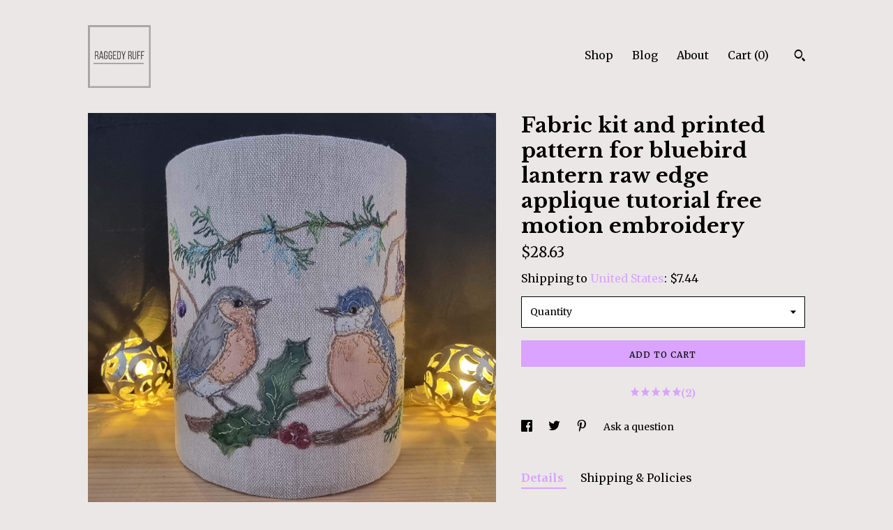

--- FILE ---
content_type: text/html; charset=UTF-8
request_url: https://www.raggedyruffdesigns.com/listing/1511382349/fabric-kit-and-printed-pattern-for
body_size: 18356
content:
<!DOCTYPE html>
<html prefix="og: http://ogp.me/ns#" lang="en">
    <head>
        <meta name="viewport" content="width=device-width, initial-scale=1, user-scalable=yes"/><meta property="content-type" content="text/html; charset=UTF-8" />
    <meta property="X-UA-Compatible" content="IE=edge" /><link rel="icon" href="https://i.etsystatic.com/9363944/r/isla/38f31b/39470591/isla_75x75.39470591_2txdxh7c.jpg" type="image/x-icon" /><meta name="description" content="Items sent to the US will be delivered duty paid (DDP) to ensure a smooth dispatch with no surprise costs. fabrc kit and Printed pattern for raw edge applique using free motion embroidery.Add a festive touch to your room with this gorgeous winter lantern. A simple yarn dyed linen background allows " />

<meta property="og:url" content="https://www.raggedyruffdesigns.com//listing/1511382349/fabric-kit-and-printed-pattern-for" />
<meta property="og:type" content="product" />
<meta property="og:title" content="Fabric kit and printed pattern for bluebird lantern raw edge applique tutorial free motion embroidery" />
<meta property="og:description" content="Items sent to the US will be delivered duty paid (DDP) to ensure a smooth dispatch with no surprise costs. fabrc kit and Printed pattern for raw edge applique using free motion embroidery.Add a festive touch to your room with this gorgeous winter lantern. A simple yarn dyed linen background allows " />
<meta property="og:image" content="https://i.etsystatic.com/9363944/r/il/be930f/5083578395/il_fullxfull.5083578395_6ppl.jpg" />
<meta property="og:site_name" content="" />

<meta name="twitter:card" content="summary_large_image" />
<meta name="twitter:title" content="Fabric kit and printed pattern for bluebird lantern raw edge applique tutorial free motion embroidery" />
<meta name="twitter:description" content="Items sent to the US will be delivered duty paid (DDP) to ensure a smooth dispatch with no surprise costs. fabrc kit and Printed pattern for raw edge applique using free motion embroidery.Add a festive touch to your room with this gorgeous winter lantern. A simple yarn dyed linen background allows " />
<meta name="twitter:image" content="https://i.etsystatic.com/9363944/r/il/be930f/5083578395/il_fullxfull.5083578395_6ppl.jpg" /><link rel="alternate" type="application/rss+xml" title="Recent blog posts from my shop." href="/blog/rss/" /><link rel="canonical" href="https://www.raggedyruffdesigns.com/listing/1511382349/fabric-kit-and-printed-pattern-for" /><script nonce="IgG1rb9x1517eoK3JXMM3wqa">
    !function(e){var r=e.__etsy_logging={};r.errorQueue=[],e.onerror=function(e,o,t,n,s){r.errorQueue.push([e,o,t,n,s])},r.firedEvents=[];r.perf={e:[],t:!1,MARK_MEASURE_PREFIX:"_etsy_mark_measure_",prefixMarkMeasure:function(e){return"_etsy_mark_measure_"+e}},e.PerformanceObserver&&(r.perf.o=new PerformanceObserver((function(e){r.perf.e=r.perf.e.concat(e.getEntries())})),r.perf.o.observe({entryTypes:["element","navigation","longtask","paint","mark","measure","resource","layout-shift"]}));var o=[];r.eventpipe={q:o,logEvent:function(e){o.push(e)},logEventImmediately:function(e){o.push(e)}};var t=!(Object.assign&&Object.values&&Object.fromEntries&&e.Promise&&Promise.prototype.finally&&e.NodeList&&NodeList.prototype.forEach),n=!!e.CefSharp||!!e.__pw_resume,s=!e.PerformanceObserver||!PerformanceObserver.supportedEntryTypes||0===PerformanceObserver.supportedEntryTypes.length,a=!e.navigator||!e.navigator.sendBeacon,p=t||n,u=[];t&&u.push("fp"),s&&u.push("fo"),a&&u.push("fb"),n&&u.push("fg"),r.bots={isBot:p,botCheck:u}}(window);
</script>
        <title>Fabric kit and printed pattern for bluebird lantern raw edge applique tutorial free motion embroidery</title>
    <link rel="stylesheet" href="https://www.etsy.com/ac/sasquatch/css/custom-shops/themes/trellis/main.2ee84c9600b38b.css" type="text/css" />
        <style id="font-style-override">
    @import url(https://fonts.googleapis.com/css?family=Libre+Baskerville:400,700|Merriweather:400,700);

    body, .btn, button {
        font-family: 'Merriweather';
    }

    h1, .h1, h2, .h2, h3, .h3, h4,
    .h4, h5, .h5, h6, .h6 {
        font-family: 'Libre Baskerville';
        font-weight: 700;
    }

    strong, .strong {
        font-weight: 700;
    }

    .primary-font {
        font-family: 'Libre Baskerville';
    }

    .secondary-font {
        font-family: 'Merriweather';
    }

</style>
        <style id="theme-style-overrides"> .compact-header .nav-toggle .patty, .compact-header .nav-toggle:before, .compact-header .nav-toggle:after {  background: #000000; } .compact-header .nav-wrapper, .compact-header nav {  background: #EBE7E7; } body, .shop-sections-nav .shop-sections-menu ul, .header .site-search .search {  background: #EBE7E7; } .header .site-search .search::after {  border-bottom-color: #EBE7E7; } body, a, .cart-trigger, .search-trigger, .featured-listings .featured-listings-slide .listing-details, .reviews .anchor-destination {  color: #000000; } .btn {  background: #D9A3FF;  border-color: #D9A3FF;  color: #000000; } .btn:hover {  background: #D9A3FF; } footer .divider {  border: none; } .listing-tabs .tab-triggers .tab-selected {  color: #D9A3FF;  border-color: #D9A3FF; } .dot-indicators .slick-active button {  background: #D9A3FF;  border-color: #D9A3FF; } .dot-indicators button {  background: #000000; } .page-link.selected {  color: #D9A3FF;  border-bottom: 1px solid #000; } .listing-description a, .tab-content a, .shipping-locale a, .cart .cart-shipping-total a:hover, .eu-dispute-content a, .reviews.anchor a {  color: #D9A3FF; } .post-date > * {  background: #EBE7E7; } .post-tags .post-tag {  background: #D9A3FF;  color: #000000; } .pattern-blog.post-page .related-links a, .btn-link {  background: #EBE7E7;  color: #000000; } .tab-content .eu-dispute-trigger-link {  color: #D9A3FF; } .announcement {  background: #D9A3FF;  color: #000000; } .module-event-item {  border-color: #D9A3FF; }</style>
        
    </head>
    <body class="cart-dropdown" data-nnc="3:1768880435:UOaux2oGBeFKcCX7MQcESmemJT3t:c44976422cc860e7187ed44be02c61f204299fcd1d7de298888ea26956880906" itemscope itemtype="http://schema.org/LocalBusiness">
        
        <div class="content-wrapper">

    <header>
    <div class="full-header header left-brand-right-nav
    
    
    title-and-icon
            
            has-icon
        
    ">
        <div class=" col-group">
            <div class="col-xs-6 primary-font">
                        <a class="branding" href="/">
                            <div class="region region-global" data-region="global">
    <div class="module pages-module module-shop-icon module-426880094051 " data-module="shop-icon">
        <div class="module-inner" data-ui="module-inner">
            <img class="shop-icon" alt="" src="//i.etsystatic.com/9363944/r/isla/cc2bd3/39470579/isla_75x75.39470579_4ozxeebb.jpg" srcset="//i.etsystatic.com/9363944/r/isla/cc2bd3/39470579/isla_fullxfull.39470579_4ozxeebb.jpg 500w,//i.etsystatic.com/9363944/r/isla/cc2bd3/39470579/isla_500x500.39470579_4ozxeebb.jpg 500w,//i.etsystatic.com/9363944/r/isla/cc2bd3/39470579/isla_360x360.39470579_4ozxeebb.jpg 360w,//i.etsystatic.com/9363944/r/isla/cc2bd3/39470579/isla_280x280.39470579_4ozxeebb.jpg 280w,//i.etsystatic.com/9363944/r/isla/cc2bd3/39470579/isla_180x180.39470579_4ozxeebb.jpg 180w,//i.etsystatic.com/9363944/r/isla/cc2bd3/39470579/isla_140x140.39470579_4ozxeebb.jpg 140w,//i.etsystatic.com/9363944/r/isla/cc2bd3/39470579/isla_75x75.39470579_4ozxeebb.jpg 75w" />
        </div>
    </div>
</div>
                        </a>
            </div>

            <div class="col-xs-6">
                <ul class="nav">
                    
<li>
    <a href="/shop" >
        Shop
    </a>
</li>
                    
<li>
    <a href="/blog" >
        Blog
    </a>
</li>
                    
<li>
    <a href="/about" >
        About
    </a>
</li>
                    
                    

                    
                    <li class="nav-cart">                
                        <a href="#" data-module="cart-trigger" class="cart-trigger">
                            Cart (<span data-ui="cart-count">0</span>)
                        </a>
                    </li>
                    
                        <li>
                                <div data-module="search-trigger" class="site-search">
        <button class="ss-etsy ss-search search-trigger" data-ui="search-trigger" aria-label="Search"></button>
        <form data-ui="search-bar" class="search" action="/search">
            <input name="q" type="text" placeholder="Search..." aria-label="Search">
            <input class="btn" type="submit" value="Go">
        </form>
    </div>
                        </li>
                </ul>
            </div>
        </div>
    </div>
    
    <div data-module="hamburger-nav" class="compact-header 
    
    title-and-icon
            
            has-icon
        
    ">
    <div class="nav-wrapper">
        <div class="col-group">
            <div class="col-xs-12">
                <button aria-label="toggle navigation" class="nav-toggle" data-ui="toggle">
                    <div class="patty"></div>
                </button>

                <div class="cart-trigger-wrapper">
                    <button data-module="cart-trigger" class="ss-etsy ss-cart cart-trigger" aria-label="Cart">
                        <span class="cart-count" data-ui="cart-count">0</span>
                    </button>
                </div>

                <div class="branding primary-font">
                    
                     <h2 class="h2 logo"> 
                        

    <a href="/" title="Home">
            <div class="logo-image-container">
                    <div class="region region-global" data-region="global">
    <div class="module pages-module module-shop-icon module-426880094051 " data-module="shop-icon">
        <div class="module-inner" data-ui="module-inner">
            <img class="shop-icon" alt="" src="//i.etsystatic.com/9363944/r/isla/cc2bd3/39470579/isla_75x75.39470579_4ozxeebb.jpg" srcset="//i.etsystatic.com/9363944/r/isla/cc2bd3/39470579/isla_fullxfull.39470579_4ozxeebb.jpg 500w,//i.etsystatic.com/9363944/r/isla/cc2bd3/39470579/isla_500x500.39470579_4ozxeebb.jpg 500w,//i.etsystatic.com/9363944/r/isla/cc2bd3/39470579/isla_360x360.39470579_4ozxeebb.jpg 360w,//i.etsystatic.com/9363944/r/isla/cc2bd3/39470579/isla_280x280.39470579_4ozxeebb.jpg 280w,//i.etsystatic.com/9363944/r/isla/cc2bd3/39470579/isla_180x180.39470579_4ozxeebb.jpg 180w,//i.etsystatic.com/9363944/r/isla/cc2bd3/39470579/isla_140x140.39470579_4ozxeebb.jpg 140w,//i.etsystatic.com/9363944/r/isla/cc2bd3/39470579/isla_75x75.39470579_4ozxeebb.jpg 75w" />
        </div>
    </div>
</div>
            </div>
    </a>
                     </h2> 
                    
                </div>
            </div>
        </div>
        <nav>
            <ul>
                    <li>
                        <form data-ui="search-bar" class="search" action="/search">
                            <div class="input-prepend-item">
                                <span class="ss-icon ss-search"></span>
                            </div>
                            <input name="q" type="search" aria-label="Search" placeholder="Search...">
                        </form>
                    </li>

                
<li>
    <a href="/shop" >
        Shop
    </a>
</li>
                
<li>
    <a href="/blog" >
        Blog
    </a>
</li>
                
<li>
    <a href="/about" >
        About
    </a>
</li>
                
                

                
                    
<li>
    <a href="/contact-us" >
        Contact Us
    </a>
</li>            </ul>
        </nav>
    </div>

    <div class="blocker" data-ui="toggle"></div>
</div>
</header>
    <div class="col-group">
        <div class="col-xs-12 col-md-7">
                <div data-ui="stacked-images" class="image-carousel stacked-images">
    <div data-ui="slides">
            <img src="https://i.etsystatic.com/9363944/r/il/be930f/5083578395/il_fullxfull.5083578395_6ppl.jpg" data-ui="slide" class="listing-image zoom-image  clickable " alt="gallery photo"/>
            <img src="https://i.etsystatic.com/9363944/r/il/be7e92/5083580371/il_fullxfull.5083580371_of6m.jpg" data-ui="slide" class="listing-image zoom-image  clickable " alt="gallery photo"/>
            <img src="https://i.etsystatic.com/9363944/r/il/df870d/5083581315/il_fullxfull.5083581315_52uz.jpg" data-ui="slide" class="listing-image zoom-image  clickable " alt="gallery photo"/>
    </div>
</div>

        </div>

        <div class="col-xs-12 col-md-5">
            <div class="listing-purchase-box mb-xs-3" data-module="listing-purchase-box">
    <h1 class="listing-title">
    Fabric kit and printed pattern for bluebird lantern raw edge applique tutorial free motion embroidery
</h1><p class="listing-price">
    <span>
                <span data-ui="base-price">$28.63</span>

    </span>
</p>

    <img height="1" width="1" id="fb-view-content" data-title="Fabric kit and printed pattern for bluebird lantern raw edge applique tutorial free motion embroidery" style="display:none" src="https://www.facebook.com/tr?id=&amp;ev=ViewContent&amp;cd[currency]=USD&amp;cd[value]=28.63&amp;cd[content_name]=Fabric kit and printed pattern for bluebird lantern raw edge applique tutorial free motion embroidery"/>
                <div class="shipping-locale" data-module="shipping-trigger">
        <div class="shipping-locale-details " data-ui="shipping-locale-details">
            <span>Shipping to </span>
            <a href="#" data-ui="shipping-country">United States</a>:
            <span data-ui="free-shipping" class="hidden">Free</span>
            <span data-ui="shipping-cost">$7.44</span>
        </div>

    </div>
        <form data-ui="form">
    <div data-ui="variation-selects">
        <div class="custom-select" data-variation-select data-ui="custom-select" data-selected-prefix="Quantity: " data-error-text="Please select a quantity">
    <div class="custom-select-label"><br></div>
    <div class="caret"></div>

    <select name="quantity">
        <option value="">
            Quantity
        </option>
        <option value="1">
            1
        </option>
        <option value="2">
            2
        </option>
        <option value="3">
            3
        </option>
        <option value="4">
            4
        </option>
        <option value="5">
            5
        </option>
    </select>
</div>


<input name="offeringId" type="hidden" value="16660593549" />
    </div>


    <div class="error-message hidden" data-ui="error-message" data-cart-error-msg="There was a cart error." data-multiple-errors-msg="Please select from the available options" data-generic-error="There was an error changing your options. Please try again in a few minutes." data-zero-inventory-error-msg="Sorry, this item has sold."></div>



    <div class="actions">
        <button type="submit" class="btn btn-primary"
                              data-ui="submit-button">
            <span data-ui="loading-indicator" class="spinner spinner-submit">
                <span>Loading</span>
            </span>

            <span>
                Add to cart
            </span>
        </button>
    </div>

    <input name="listingId" type="hidden" value="1511382349" />
</form>

        <div class="reviews anchor">
        <a href="#reviews-module" data-ui="reviews-anchor" class="anchor-flex">
            <div class="stars" itemprop="aggregateRating" itemscope itemtype="http://schema.org/AggregateRating">
    <span itemprop="ratingValue">
        <div data-rating="1" class="rating lit">
            <span class="ss-star"></span>
        </div>
        <div data-rating="2" class="rating lit">
            <span class="ss-star"></span>
        </div>
        <div data-rating="3" class="rating lit">
            <span class="ss-star"></span>
        </div>
        <div data-rating="4" class="rating lit">

            <span class="ss-star"></span>
        </div>
        <div data-rating="5" class="rating lit">
            <span class="ss-star"></span>
        </div>
    </span>
</div>
            <h3 class="heading">(2)</h3>
        </a>
    </div>
</div>
                <div data-module="share" class="listing-share">
        <ul>
                <li>
                    <a href="#" aria-label="social media share for  facebook" data-url="//www.facebook.com/sharer.php?&u=https%3A%2F%2Fwww.raggedyruffdesigns.com%2F%2Flisting%2F1511382349%2Ffabric-kit-and-printed-pattern-for&t=Fabric+kit+and+printed+pattern+for+bluebird+lantern+raw+edge+applique+tutorial+free+motion+embroidery" data-ui="share-link" data-popup-height="400" data-popup-width="600">
                        <span class="ss-icon ss-facebook" ></span>
                    </a>
                </li>
                <li>
                    <a href="#" aria-label="social media share for  twitter" data-url="//twitter.com/intent/tweet?status=Fabric+kit+and+printed+pattern+for+bluebird+lantern+raw+edge+applique+tutorial+free+motion+embroidery+https%3A%2F%2Fwww.raggedyruffdesigns.com%2F%2Flisting%2F1511382349%2Ffabric-kit-and-printed-pattern-for" data-ui="share-link" data-popup-height="400" data-popup-width="600">
                        <span class="ss-icon ss-twitter" ></span>
                    </a>
                </li>
                <li>
                    <a href="#" aria-label="social media share for  pinterest" data-url="//www.pinterest.com/pin/create/button/?url=https%3A%2F%2Fwww.raggedyruffdesigns.com%2F%2Flisting%2F1511382349%2Ffabric-kit-and-printed-pattern-for&media=https%3A%2F%2Fi.etsystatic.com%2F9363944%2Fr%2Fil%2Fbe930f%2F5083578395%2Fil_fullxfull.5083578395_6ppl.jpg&description=Fabric+kit+and+printed+pattern+for+bluebird+lantern+raw+edge+applique+tutorial+free+motion+embroidery" data-ui="share-link" data-popup-height="600" data-popup-width="800">
                        <span class="ss-icon ss-pinterest" ></span>
                    </a>
                </li>
                <li>
                    <a href="#" data-module="convo-trigger" data-convo-trigger-location="purchase-box" class="" >
    Ask a question
</a>
                </li>
        </ul>
    </div>
                <div data-module="tabs" class="listing-tabs">
        <ul class="tab-triggers">
            <li>
                <a href="#" data-ui="tab-trigger" class="tab-selected">
                    Details
                </a>
            </li>
            <li>
                <a href="#" data-ui="tab-trigger">
                    Shipping &amp; Policies
                </a>
            </li>
        </ul>

        <div class="tab-contents">
            <div data-ui="tab-content" class="tab-content">
                    <div data-module="listing-description">
        <p>
            Items sent to the US will be delivered duty paid (DDP) to ensure a smooth dispatch with no surprise costs. <br>fabrc kit and Printed pattern for raw edge applique using free motion embroidery.<br><br>Add a festive touch to your room with this gorgeous winter lantern. A simple yarn dyed linen background allows the raw edge applique bluebirds to really shine. The two bluebirds are surrounded with pineneedles, winter berries and holly. <br>Made using a lantern kit available from Dannells, this lantern pattern fits a lantern with a 10cm diameter and measures 12cm high. The panel measures approximately 30cm by 12cm flat and could bring festive spirit to any small project you wanted to embellish.<br><br>The kit and pattern includes:<br><br>1) step by step process through the applique with lots of colour images<br>2) hints and tips for sewing free motion<br>3) templates<br>4) thread and suggested fabric lists<br>5)applique fabrics<br>6)stabiliser<br>7) freezer paper.<br><br>The pattern does NOT include the lantern kit or backgroundfabric.-------------------------------<br>General Safety Information & GPSR<br><br>Raggedy Ruff Sewing patterns, fabric kits and finished sewn items are not designed for children under the age of 3 years. The plastic bags the sewing patterns and fabric kits are packaged in a plastic grip seal bag which represents a choking hazard to children under 3. Fabric kits contain small fabric pieces which also represent a choking hazard.<br><br>The patterns themselves assume you will be using standard sewing equipment like rotary cutters, scissors, needles and sewing machines. You should take suitable care when following the instructions and do so at your own risk. If you require extra clarity over any of the instructions, please contact Andrea at  raggedyruff [!at] gmail.com <br><br>The patterns are intended for adults and if older children are following using them, it should only be done under the careful supervision of a responsible adult.<br><br>All patterns and kits are clearly identified by the title on the online listing and physically on the accompanying paperwork. <br><br>Descriptions of contents:<br><br>Printed patterns contain printed paper and are packaged in a grip seal polythene plastic bag.<br><br>Digital patterns consist of a PDF that is downloaded by the customer.<br><br>Fabric kits contain printed paper, cotton and cotton/linen blend fabrics, waxed freezer paper, adhesive labels and a paper-based tearaway stabiliser, packaged in a grip seal polythene plastic bag.<br><br>Fabric panels contain cotton fabric packaged in a grip seal polythene plastic bag.<br><br>Finished fabric pieces contain cotton and cotton blend fabrics, polyester wadding, cotton, polyester and rayon embroidery threads. Packaged in tissue paper.<br><br><br>Raggedy Ruff Designs details are as follows:<br><br>Andrea Gorman (Sole trader), 18 Medina Close, Alvaston, Derby, DE24 0UD  raggedyruff [!at] gmail.com<br><br><br>EU Authorised Representative details:<br><br>Appointed EU Representative: Easy Access System Europe Oü, 16879218<br>Address: Mustamäe tee 50, 10621, Tallinn, Estonia<br>Contact Details:  gpsr.requests [!at] easproject.com, +358 40 500 3575<br>
        </p>
    </div>
            </div>

            <div data-ui="tab-content" class="tab-content tab-content-hidden">
                    <div class="structured-policy-page">
    <div class="structured-policies">
                <div class="structured-policy-section">
            <h3>Shipping from United Kingdom</h3>

<h4>Processing time</h4>
    <p>4 business days</p>


    <h4>Customs and import taxes</h4>
    <p>Buyers are responsible for any customs and import taxes that may apply. I'm not responsible for delays due to customs.</p>
</div>
        <div class="structured-policy-section">
    <h3>Payment Options</h3>
    <div class="b pb-xs-2 secure-options no-subheader">
        <span class="ss-etsy secure-lock ss-lock pr-xs-1"></span>Secure options
    </div>
    <ul class="payment-types">
        <li class="dc-icon-list">
            <span class="dc-payment-icon pi-visa"></span>
        </li>
        <li class="dc-icon-list">
            <span class="dc-payment-icon pi-mastercard"></span>
        </li>
        <li class="dc-icon-list">
            <span class="dc-payment-icon pi-amex"></span>
        </li>
        <li class="dc-icon-list">
            <span class="dc-payment-icon pi-discover"></span>
        </li>
        <li class="dc-icon-list">
            <span class="dc-payment-icon pi-paypal"></span>
        </li>
        <li class="dc-icon-list">
            <span class="dc-payment-icon pi-apple-pay"></span>
        </li>
        <li class="dc-icon-list">
            <span class="dc-payment-icon pi-sofort"></span>
        </li>
        <li class="dc-icon-list">
            <span class="dc-payment-icon pi-ideal"></span>
        </li>
        <li class="dc-icon-list text-gray-lighter text-smaller">
            <span class="dc-payment-icon pi-giftcard mr-xs-1"></span> <span class="text-smaller">Accepts Etsy gift cards </span>
        </li>
</ul>
</div>        <div class="structured-policy-section">
    <h3>Returns & Exchanges</h3>


        <h4>I gladly accept returns, exchanges, and cancellations</h4>
        <p>Just contact me within: 14 days of delivery</p>

        <p>Ship items back to me within: 30 days of delivery</p>

        <p class=">Request a cancellation within: 24 hours of purchase</p>

    <h4></h4>
    <p>But please contact me if you have any problems with your order.</p>

            <h4>The following items can't be returned or exchanged</h4>
            <p>Because of the nature of these items, unless they arrive damaged or defective, I can't accept returns for:</p>
            <ul class="bullet-points">
                        <li>Custom or personalized orders</li>
                        <li>Perishable products (like food or flowers)</li>
                        <li>Digital downloads</li>
                        <li>Intimate items (for health/hygiene reasons)</li>
            </ul>


        <h4>Questions about your order?</h4>
        <p>Please contact me if you have any problems with your order.</p>
</div>
        <div class="structured-policy-section">
    <h3>Privacy policy</h3>
    <p class="no-subheader">Contact details: Raggedy Ruff Designs, Andrea Gorman, 18 Medina Close, Derby, DE24 0UD England. raggedyruff@gmail.com, 07551947645<br />
Working through Etsy, I have no access to your financial information including credit cards, debit cards, or services such as paypal. Etsy retains this information and they have their own GDPR policy.<br />
I have access to your name, address and email address for the purposes of fulfilling your order and will pass this information to courier services including Transglobal Express and Royal mail. I will only contact you through email if I have difficulties completing your order without further information. I will not add your email to a mailing list nor will I contact you about other items for sale. <br />
For tax and accounting purposes, I may download just your name along with your order details including country, but I don&#39;t need your street address or email address for that purpose. Etsy keeps records of the purchase and I can access that if I required it for tax purposes in the future.<br />
Any questions on how I use your data, please contact me.</p>
    <ul class="bullet-points">
    </ul>
</div>
            </div>
</div>
            </div>
        </div>
    </div>
            <div data-module="reviews" class="reviews"
     data-offset="0" data-limit="5" data-shop-id="9363944" data-listing-id="1511382349">
    <div class="review-header">
        <a class="anchor-destination" name="reviews-module">
            <h3 class="heading">Reviews (2)</h3>
        </a>
        <div class="review-average">
            <h3 class="heading">Average:</h3>
            <div class="stars" itemprop="aggregateRating" itemscope itemtype="http://schema.org/AggregateRating">
    <span itemprop="ratingValue">
        <div data-rating="1" class="rating lit">
            <span class="ss-star"></span>
        </div>
        <div data-rating="2" class="rating lit">
            <span class="ss-star"></span>
        </div>
        <div data-rating="3" class="rating lit">
            <span class="ss-star"></span>
        </div>
        <div data-rating="4" class="rating lit">

            <span class="ss-star"></span>
        </div>
        <div data-rating="5" class="rating lit">
            <span class="ss-star"></span>
        </div>
    </span>
</div>
        </div>
    </div>
    <div data-ui="review-list">
        <div  itemprop="review" itemscope itemtype="http://schema.org/Review" class="review" data-ui="review">
    <div class="col-group col-flush">
        <div class="col-xs-5 align-left">
            <div class="stars">
                <span itemprop="ratingValue">
                    <div data-rating="1" class="rating lit">
                        <span class="ss-star" title="Disappointed"></span>
                    </div>
                    <div data-rating="2" class="rating lit">
                        <span class="ss-star" title="Not a fan"></span>
                    </div>
                    <div data-rating="3" class="rating lit">
                        <span class="ss-star" title="It's okay"></span>
                    </div>
                    <div data-rating="4" class="rating lit">

                        <span class="ss-star" title="Like it"></span>
                    </div>
                    <div data-rating="5" class="rating lit">
                        <span class="ss-star" title="Love it"></span>
                    </div>
                </span>
            </div>
        </div>
        <div class="col-xs-7 align-right">
            <div itemprop="datePublished" content="">
                <p class="date"> Oct 11, 2025 </p>
            </div>
        </div>
    </div>
    <div class="appreciation-photo">
        <p itemprop="reviewBody" class="review-text">Lovely item. Look forward to making it. Thank you for quick delivery</p>
    </div>
    <div class="byline">
        <img src="https://i.etsystatic.com/site-assets/images/avatars/default_avatar.png?width=75" width="25" height="25" class="avatar-img" />
        <p itemprop="author" class="reviewer-name">Sylvie Mann</p>
    </div>
    <br/>
</div>
<div  itemprop="review" itemscope itemtype="http://schema.org/Review" class="review" data-ui="review">
    <div class="col-group col-flush">
        <div class="col-xs-5 align-left">
            <div class="stars">
                <span itemprop="ratingValue">
                    <div data-rating="1" class="rating lit">
                        <span class="ss-star" title="Disappointed"></span>
                    </div>
                    <div data-rating="2" class="rating lit">
                        <span class="ss-star" title="Not a fan"></span>
                    </div>
                    <div data-rating="3" class="rating lit">
                        <span class="ss-star" title="It's okay"></span>
                    </div>
                    <div data-rating="4" class="rating lit">

                        <span class="ss-star" title="Like it"></span>
                    </div>
                    <div data-rating="5" class="rating lit">
                        <span class="ss-star" title="Love it"></span>
                    </div>
                </span>
            </div>
        </div>
        <div class="col-xs-7 align-right">
            <div itemprop="datePublished" content="">
                <p class="date"> Feb 27, 2025 </p>
            </div>
        </div>
    </div>
    <div class="appreciation-photo">
        <p itemprop="reviewBody" class="review-text">Arrived on time, can't wait to make it up.  Thank you</p>
    </div>
    <div class="byline">
        <img src="https://i.etsystatic.com/site-assets/images/avatars/default_avatar.png?width=75" width="25" height="25" class="avatar-img" />
        <p itemprop="author" class="reviewer-name">Diane Pullin</p>
    </div>
    <br/>
</div>
    </div>
</div>
        </div>
    </div>
</div>

<footer data-module="footer">
        
    <div class="content-wrapper">
        <div class="col-group">
            <div class="col-xs-12">
                <div class="divider"></div>
            </div>

            <div class="col-xs-12 col-md-3">
                <div class="footer-section">
                    <h3 class="truncated"></h3>
                </div>
            </div>

            <div class="col-xs-12 col-md-3">
                <div class="footer-section">
                    <h3 class="heading">
                        Navigate
                    </h3>
                    <nav>
                        <ul>
                            
<li>
    <a href="/shop" >
        Shop
    </a>
</li>
                            
<li>
    <a href="/blog" >
        Blog
    </a>
</li>
                            
<li>
    <a href="/about" >
        About
    </a>
</li>
                            
<li>
    <a href="/policy" >
        Shipping and Policies
    </a>
</li>
                            
<li>
    <a href="/contact-us" >
        Contact Us
    </a>
</li>
                            
                            
                            
                        </ul>
                    </nav>
                </div>
            </div>

            <div class="col-xs-12 col-md-3">
                    <h3 class="heading">
                        Elsewhere
                    </h3>

                    <nav>
                        <ul>
                                <li>
                                    <a href="http://www.facebook.com/raggedyruffdesigns" target="_blank">
                                        Facebook
                                    </a>
                                </li>
                                <li>
                                    <a href="http://instagram.com/raggedyruffdesigns" target="_blank">
                                        Instagram
                                    </a>
                                </li>
                        </ul>
                    </nav>
            </div>

            <div class="col-xs-12 col-md-3">
                <div class="footer-section footer-fine-print">
                    <h3 class="heading">
                        Fine Print
                    </h3>
                    <ul>
                        <li>
                            All rights reserved
                        </li>
                        <li class="break-long">
                            &copy; 2026 
                        </li>
                        <li class="footer-powered">
                            <a href="https://www.etsy.com/pattern?ref=raggedyruffdesigns-pwrdby" target="_blank" data-no-preview-hijack>
                                Powered by Etsy
                            </a>
                        </li>
                    </ul>
                </div>
            </div>
        </div>
    </div>
</footer>

    <div data-module="cart" class="cart" role="dialog">
        <div class="store-cart-container" data-ui="cart-box" tabindex="0">
            <div class="store-cart-box">
                <div class="cart-header">
                        <span class="item-count">0 items in your cart</span>
                    <button class="close-cart" data-ui="close-cart" aria-label="Close">Close</button>
                    <button class="close-cart-x-button" data-ui="close-cart" aria-label="Close"> <span class="close-cart-x-icon"></span> </button>
                </div>

                <div class="cart-content clearfix" data-ui="cart-content">
                        <div class="cart-empty">
                            <h3>Keep shopping! :)</h3>
                        </div>
                </div>

            </div>
        </div>
    </div>
 <div class="impressum-form-container">
    <div class="impressum impressum-form" data-ui="impressum">
        <div class="inner-container">
            <div class="impressum-header">
                <h3>Legal imprint</h3>
                <div class="impressum-content" data-ui="impressum-content"></div>
            </div>
             <div class="impressum-close-btn form-button-container">
                <button class="btn" data-ui="impressum-close-btn">
                    <span class="btn-text">Close</span>
                </button>
            </div>
        </div>
    </div>
</div>
    <div data-ui="zoom" data-module="zoom" class="zoom-listing-carousel dot-indicators">
        <div data-ui="zoom-flag" class="zoom-flag"></div>
        <div class="zoom-share">
            <div data-module="share">
                <span class="share-text"> Share </span>
                    <a class="ss-icon" aria-label="social media share for  facebook" data-url="//www.facebook.com/sharer.php?&u=https%3A%2F%2Fwww.raggedyruffdesigns.com%2F%2Flisting%2F1511382349%2Ffabric-kit-and-printed-pattern-for&t=Fabric+kit+and+printed+pattern+for+bluebird+lantern+raw+edge+applique+tutorial+free+motion+embroidery" target="_blank" data-ui="share-link" data-popup-height="400" data-popup-width="600">
                        <span class="ss-icon ss-facebook"></span>
                    </a>
                    <a class="ss-icon" aria-label="social media share for  twitter" data-url="//twitter.com/intent/tweet?status=Fabric+kit+and+printed+pattern+for+bluebird+lantern+raw+edge+applique+tutorial+free+motion+embroidery+https%3A%2F%2Fwww.raggedyruffdesigns.com%2F%2Flisting%2F1511382349%2Ffabric-kit-and-printed-pattern-for" target="_blank" data-ui="share-link" data-popup-height="400" data-popup-width="600">
                        <span class="ss-icon ss-twitter"></span>
                    </a>
                    <a class="ss-icon" aria-label="social media share for  pinterest" data-url="//www.pinterest.com/pin/create/button/?url=https%3A%2F%2Fwww.raggedyruffdesigns.com%2F%2Flisting%2F1511382349%2Ffabric-kit-and-printed-pattern-for&media=https%3A%2F%2Fi.etsystatic.com%2F9363944%2Fr%2Fil%2Fbe930f%2F5083578395%2Fil_fullxfull.5083578395_6ppl.jpg&description=Fabric+kit+and+printed+pattern+for+bluebird+lantern+raw+edge+applique+tutorial+free+motion+embroidery" target="_blank" data-ui="share-link" data-popup-height="600" data-popup-width="800">
                        <span class="ss-icon ss-pinterest"></span>
                    </a>
            </div>
        </div>
        <div data-ui="slides" class="listing-carousel-slides"></div>

        <div data-ui="prev-arrow" class="prev-arrow-radius click-radius">
            <button href="#" aria-label="show previous listing image" class="ss-icon ss-navigateleft prev arrow zoom-icon"></button>
        </div>
        <div data-ui="next-arrow" class="next-arrow-radius click-radius">
            <button href="#" aria-label="show next listing image" class="ss-icon ss-navigateright next arrow zoom-icon"></button>
        </div>
        <span data-ui="carousel-dots" class="dots"></span>
    </div>

<div class="shipping-form-container hidden" data-ui="shipping-modal">
    <div class="shipping-form-overlay" data-ui="shipping-form-overlay"></div>
    <div class="shipping-form">
        <div class="shipping-form-header">
            <span class="shipping-form-title">Get Shipping Cost</span>
            <button class="shipping-form-close" data-ui="close-shipping-form">Close</button>
        </div>
        <form data-ui="shipping-calculator-form">
    <div class="shipping-form-content">
        <div class="error hidden" data-ui="shipping-problem" >
            <p>There was a problem calculating your shipping. Please try again.</p>
        </div>
        <div class="custom-select shipping-calculator-custom-select" data-ui="custom-select">
            <div class="custom-select-label">Choose Country</div>
            <div class="caret"></div>
            <select aria-label=Choose Country name="country_id" data-ui="shipping-country">
                <option disabled selected>Choose Country</option>
                <option disabled>----------</option>
                    <option value="AU">Australia</option>
                    <option value="CA">Canada</option>
                    <option value="FR">France</option>
                    <option value="GR">Greece</option>
                    <option value="IN">India</option>
                    <option value="IE">Ireland</option>
                    <option value="IT">Italy</option>
                    <option value="JP">Japan</option>
                    <option value="NZ">New Zealand</option>
                    <option value="PL">Poland</option>
                    <option value="PT">Portugal</option>
                    <option value="ES">Spain</option>
                    <option value="NL">The Netherlands</option>
                    <option value="GB">United Kingdom</option>
                    <option value="US"selected>United States</option>
                    <option  disabled>----------</option>
                    <option value="AL">Albania</option>
                    <option value="AD">Andorra</option>
                    <option value="AU">Australia</option>
                    <option value="AT">Austria</option>
                    <option value="BE">Belgium</option>
                    <option value="BA">Bosnia and Herzegovina</option>
                    <option value="CA">Canada</option>
                    <option value="EE">Estonia</option>
                    <option value="FI">Finland</option>
                    <option value="FR">France</option>
                    <option value="GI">Gibraltar</option>
                    <option value="GR">Greece</option>
                    <option value="GL">Greenland</option>
                    <option value="VA">Holy See (Vatican City State)</option>
                    <option value="IS">Iceland</option>
                    <option value="IN">India</option>
                    <option value="IE">Ireland</option>
                    <option value="IT">Italy</option>
                    <option value="JP">Japan</option>
                    <option value="KV">Kosovo</option>
                    <option value="LI">Liechtenstein</option>
                    <option value="MK">Macedonia</option>
                    <option value="MD">Moldova</option>
                    <option value="MC">Monaco</option>
                    <option value="ME">Montenegro</option>
                    <option value="NZ">New Zealand</option>
                    <option value="NO">Norway</option>
                    <option value="PL">Poland</option>
                    <option value="PT">Portugal</option>
                    <option value="SM">San Marino</option>
                    <option value="RS">Serbia</option>
                    <option value="ES">Spain</option>
                    <option value="SE">Sweden</option>
                    <option value="CH">Switzerland</option>
                    <option value="NL">The Netherlands</option>
                    <option value="TR">Türkiye</option>
                    <option value="UA">Ukraine</option>
                    <option value="GB">United Kingdom</option>
                    <option value="US">United States</option>
            </select>
        </div>
        <div class="postal-code-container hidden" data-ui="shipping-postal-code-container">
            <label>Zip or Postal Code</label>
            <div class="error hidden" data-ui="postal-code-error" >
                <p>Please Enter a Valid Zip or Postal Code</p>
            </div>
            <input name="postal_code" class="postal-code-input" type="text" data-ui="shipping-postal-code" />
        </div>
            <input name="listing_id" type="hidden" value="1511382349" data-ui="listing-id"/>
    </div>
    <div class="shipping-form-footer">
        <div class="shipping-form-button-container">
            <button class="btn btn-primary" data-ui="submit-button">
                <span class="btn-text">Update</span>
            </button>
        </div>
    </div>
</form>
    </div>
</div>
        
        <script nonce="IgG1rb9x1517eoK3JXMM3wqa">
    window.Etsy = window.Etsy || {};
    window.Etsy.Context = {"page_guid":"10167ee674df.c77cdcc0b184983ab89c.00","clientlogger":{"is_enabled":true,"endpoint":"\/clientlog","logs_per_page":6,"id":"EuOtsSfdg1SSVQvPnxn0yysYMZ12","digest":"dfa1c31731ee3707f2138c8f435b68a1e276143e","enabled_features":["info","warn","error","basic","uncaught"]}};
</script>

<script nonce="IgG1rb9x1517eoK3JXMM3wqa">
    __webpack_public_path__ = "https://www.etsy.com/ac/evergreenVendor/js/en-US/"
</script>
    <script src="https://www.etsy.com/ac/evergreenVendor/js/en-US/vendor_bundle.1e397356b19ae5cf6c49.js" nonce="IgG1rb9x1517eoK3JXMM3wqa" defer></script>
    <script src="https://www.etsy.com/paula/v3/polyfill.min.js?etsy-v=v5&flags=gated&features=AbortController%2CDOMTokenList.prototype.@@iterator%2CDOMTokenList.prototype.forEach%2CIntersectionObserver%2CIntersectionObserverEntry%2CNodeList.prototype.@@iterator%2CNodeList.prototype.forEach%2CObject.preventExtensions%2CString.prototype.anchor%2CString.raw%2Cdefault%2Ces2015%2Ces2016%2Ces2017%2Ces2018%2Ces2019%2Ces2020%2Ces2021%2Ces2022%2Cfetch%2CgetComputedStyle%2CmatchMedia%2Cperformance.now" nonce="IgG1rb9x1517eoK3JXMM3wqa" defer></script>
    <script src="https://www.etsy.com/ac/evergreenVendor/js/en-US/custom-shops/themes/trellis/main.db5a22235762c8907514.js" nonce="IgG1rb9x1517eoK3JXMM3wqa" defer></script>
        <script type='text/javascript' nonce='IgG1rb9x1517eoK3JXMM3wqa'>
    window.__etsy_logging=window.__etsy_logging||{perf:{}};window.__etsy_logging.url="\/\/www.etsy.com\/bcn\/beacon";window.__etsy_logging.defaults={"ab":{"xplat.runtime_config_service.ramp":["on","x","b4354c"],"custom_shops.buyer.SSL_base_redirect":["on","x","6b51d2"],"custom_shops.domains.multiple_connected_support":["on","x","ffc63f"],"osx.swedish_language":["off","x","4424ac"],"custom_shops.ssl_enabled":["on","x","74c2fc"],"custom_shops.language_translation_control":["on","x","211770"],"custom_shops.sellers.dashboard.pages":["on","x","12e2b2"],"iat.mt.de":["ineligible","e","6fe2bd"],"iat.mt.fr":["ineligible","e","781db2"],"made_for_cats.persotools.personalization_charging_cart":["off","x","74ea89"],"checkout.price_decreased_in_cart_message":["on","x","9e7469"],"checkout\/covid_shipping_restrictions":["ineligible","e","153e2d"],"checkout.memoize_purchase_state_verifier_error":["on","x","164c8f"],"checkout.use_memoized_purchase_state_data_to_verify_listing_restoration":["on","x","7aef85"],"checkout.split_shop_and_listing_cart_purchase_state_verification":["off","x","3cc63a"],"fulfillment_platform.country_to_country_multi_edd.web":["on","x","545db4"],"fulfillment_platform.country_to_country_multi_edd.boe":["ineligible","e","4b02c5"],"fulfillment_platform.usps_pm_faster_ga_experiment.web":["on","x","498eec"],"fulfillment_platform.usps_pm_faster_ga_experiment.mobile":["ineligible","e","20f21b"],"fulfillment_ml.ml_predicted_acceptance_scan.uk.operational":["on","x","74db8e"],"fulfillment_ml.ml_predicted_acceptance_scan.uk.experiment_web":["prod","x","9a5255"],"fulfillment_ml.ml_predicted_acceptance_scan.uk.experiment_mobile":["ineligible","e","865516"],"fulfillment_ml.ml_predicted_acceptance_scan.germany.operational":["off","x","4528ab"],"fulfillment_ml.ml_predicted_acceptance_scan.germany.experiment_web":["off","x","cac266"],"fulfillment_ml.ml_predicted_acceptance_scan.germany.experiment_mobile":["ineligible","e","9a29ab"],"fulfillment_platform.edd_cart_caching.web":["edd_and_arizona_cache","x","e313fc"],"fulfillment_platform.edd_cart_caching.mobile":["ineligible","e","ffb947"],"fulfillment_platform.consolidated_country_to_country_ml_times.experiment_web":["prod","x","2eac66"],"fulfillment_platform.consolidated_country_to_country_ml_times.experiment_mobile":["ineligible","e","81b585"],"custom_shops.sellers.pattern_only_listings":["on","x","c9aef0"],"android_image_filename_hack":["ineligible","e","9c9013"],"structured_data_attributes_order_dependent":["on","x","691833"],"disambiguate_usd_outside_usa":["ineligible","e","c8897d"],"builda_scss":["sasquatch","x","96bd82"],"web_components.mustache_filter_request":["on","x","fa4665"],"custom_shops.custom_pages.events":["on","x","6d3e42"],"custom_shops.custom_pages.gallery":["on","x","8fddb4"],"custom_shops.ad_track":["on","x","9a8e38"],"convos.guest_convos.guest_shardifier":["on","x","d9e244"],"custom_shops.sellers.search":["on","x","7a9a12"],"custom_shops.sellers.dashboard.module_featured":["on","x","9b0feb"],"custom_shops.sellers.secondary_font":["on","x","aa2c58"],"polyfills":["on","x","db574b"],"polyfill_experiment_4":["no_filtering","x","0e8409"]},"user_id":null,"page_guid":"10167ee674df.c77cdcc0b184983ab89c.00","page_guid_source":"guid-source-generated","version":1,"request_uuid":"EuOtsSfdg1SSVQvPnxn0yysYMZ12","cdn-provider":"","header_fingerprint":"ua","header_signature":"5ea1461e449bce1cee11af152f6b3da8","ip_org":"Amazon.com","ref":"","loc":"http:\/\/www.raggedyruffdesigns.com\/listing\/1511382349\/fabric-kit-and-printed-pattern-for","locale_currency_code":"USD","pref_language":"en-US","region":"US","detected_currency_code":"USD","detected_language":"en-US","detected_region":"US","isWhiteListedMobileDevice":false,"isMobileRequestIgnoreCookie":false,"isMobileRequest":false,"isMobileDevice":false,"isMobileSupported":false,"isTabletSupported":false,"isTouch":false,"isEtsyApp":false,"isPreviewRequest":false,"isChromeInstantRequest":false,"isMozPrefetchRequest":false,"isTestAccount":false,"isSupportLogin":false,"isInternal":false,"isInWebView":false,"botCheck":["da","dc","ua"],"isBot":true,"isSyntheticTest":false,"event_source":"customshops","browser_id":"rKTCsyLmh283icmG2LqDlp0f0Qu-","gdpr_tp":3,"gdpr_p":3,"transcend_strategy_consent_loaded_status":"FetchMiss","transcend_strategy_initial_fetch_time_ms":null,"transcend_strategy_consent_reconciled_time_ms":null,"legacy_p":3,"legacy_tp":3,"cmp_tp":false,"cmp_p":false,"device_identifier":{"source":"new_uaid_cookie","value":"rKTCsyLmh283icmG2LqDlp0f0Qu-"},"page_time":213,"load_strategy":"page_navigation"};
    !function(e,t){var n=e.__etsy_logging,o=n.url,i=n.firedEvents,a=n.defaults,r=a.ab||{},s=n.bots.botCheck,c=n.bots.isBot;n.mergeObject=function(e){for(var t=1;t<arguments.length;t++){var n=arguments[t];for(var o in n)Object.prototype.hasOwnProperty.call(n,o)&&(e[o]=n[o])}return e};!a.ref&&(a.ref=t.referrer),!a.loc&&(a.loc=e.location.href),!a.webkit_page_visibility&&(a.webkit_page_visibility=t.webkitVisibilityState),!a.event_source&&(a.event_source="web"),a.event_logger="frontend",a.isIosApp&&!0===a.isIosApp?a.event_source="ios":a.isAndroidApp&&!0===a.isAndroidApp&&(a.event_source="android"),s.length>0&&(a.botCheck=a.botCheck||[],a.botCheck=a.botCheck.concat(s)),a.isBot=c,t.wasDiscarded&&(a.was_discarded=!0);var v=function(t){if(e.XMLHttpRequest){var n=new XMLHttpRequest;n.open("POST",o,!0),n.send(JSON.stringify(t))}};n.updateLoc=function(e){e!==a.loc&&(a.ref=a.loc,a.loc=e)},n.adminPublishEvent=function(n){"function"==typeof e.CustomEvent&&t.dispatchEvent(new CustomEvent("eventpipeEvent",{detail:n})),i.push(n)},n.preparePEPerfBeaconAbMismatchEventIfNecessary=function(){if(!0===n.shouldLogAbMismatch){var e=n.abVariantsForMismatchEvent;for(var t in r)if(Object.prototype.hasOwnProperty.call(r,t)){var o=r[t];if(void 0!==o){var i=o[0];if(void 0!==i){var a=e[t];void 0===a&&(a={});var s=a[i];void 0===s&&(s=[]),s.push({name:"default",selector:o[1],hash:o[2]}),a[i]=s,e[t]=a}}}n.abVariantsForMismatchEvent=e}},n.sendEvents=function(t,i){var s=a;if("perf"===i){var c={event_logger:i};n.asyncAb&&(n.preparePEPerfBeaconAbMismatchEventIfNecessary(),c.ab=n.mergeObject({},n.asyncAb,r)),s=n.mergeObject({},a,c)}var f={events:t,shared:s};e.navigator&&"function"==typeof e.navigator.sendBeacon?function(t){t.events.forEach((function(e){e.attempted_send_beacon=!0})),e.navigator.sendBeacon(o,JSON.stringify(t))||(t.events.forEach((function(e){e.send_beacon_failed=!0})),v(t))}(f):v(f),n.adminPublishEvent(f)}}(window,document);
</script>

<script type='text/javascript' nonce='IgG1rb9x1517eoK3JXMM3wqa'>window.__etsy_logging.eventpipe.primary_complement={"attributes":{"guid":"10167ee67a90.f691bba4345ad50c693f.00","event_name":"default_primary_event_complementary","event_logger":"frontend","primary_complement":true}};!function(e){var t=e.__etsy_logging,i=t.eventpipe,n=i.primary_complement,o=t.defaults.page_guid,r=t.sendEvents,a=i.q,c=void 0,d=[],h=0,u="frontend",l="perf";function g(){var e,t,i=(h++).toString(16);return o.substr(0,o.length-2)+((t=2-(e=i).length)>0?new Array(t+1).join("0")+e:e)}function v(e){e.guid=g(),c&&(clearTimeout(c),c=void 0),d.push(e),c=setTimeout((function(){r(d,u),d=[]}),50)}!function(t){var i=document.documentElement;i&&(i.clientWidth&&(t.viewport_width=i.clientWidth),i.clientHeight&&(t.viewport_height=i.clientHeight));var n=e.screen;n&&(n.height&&(t.screen_height=n.height),n.width&&(t.screen_width=n.width)),e.devicePixelRatio&&(t.device_pixel_ratio=e.devicePixelRatio),e.orientation&&(t.orientation=e.orientation),e.matchMedia&&(t.dark_mode_enabled=e.matchMedia("(prefers-color-scheme: dark)").matches)}(n.attributes),v(n.attributes),i.logEvent=v,i.logEventImmediately=function(e){var t="perf"===e.event_name?l:u;e.guid=g(),r([e],t)},a.forEach((function(e){v(e)}))}(window);</script>
        <script nonce="IgG1rb9x1517eoK3JXMM3wqa">
    window.dataLayer = [
    {
        "tp_consent": "yes",
        "Language": "en-US",
        "Region": "US",
        "Currency": "USD",
        "UAID": "rKTCsyLmh283icmG2LqDlp0f0Qu-",
        "DetectedRegion": "US",
        "uuid": 1768880435,
        "request_start_time": 1768880435
    }
];
</script>
<noscript>
    <iframe src="//www.googletagmanager.com/ns.html?id=GTM-TG543P"
        height="0" width="0" style="display:none;visibility:hidden"></iframe>
</noscript>
<script nonce='IgG1rb9x1517eoK3JXMM3wqa'>
(function(w,d,s,l,i){w[l]=w[l]||[];w[l].push({'gtm.start':
new Date().getTime(),event:'gtm.js'});var f=d.getElementsByTagName(s)[0],
j=d.createElement(s),dl=l!='dataLayer'?'&l='+l:'';j.async=true;j.src=
'//www.googletagmanager.com/gtm.js?id='+i+dl;var n=d.querySelector('[nonce]');
n&&j.setAttribute('nonce',n.nonce||n.getAttribute('nonce'));f.parentNode.insertBefore(j,f);
})(window,document,'script','dataLayer','GTM-TG543P');

</script>
        <script nonce="IgG1rb9x1517eoK3JXMM3wqa">
            window.PatternContext = {};
            window.PatternContext.ContactFormData = {"messages":{"contact_valid_name":"Please enter a valid name","contact_valid_email":"Please enter a valid Email","contact_msg_placeholder":"Click here to enter a message","contact_thanks_short":"Thanks for getting in touch!","contact_thanks_long":"We will get back to you as soon as we can. Meanwhile, you can check your email for receipt of the message.","contact_confirm":"Please confirm your email.","contact_signature":"Your friend,","contact_continue":"Continue Browsing","contact_loading":"Loading","contact_submit":"Submit","contact_email_label":"Email","contact_name_label":"Name","contact_terms":"By clicking submit, you agree to Etsy\u2019s <a href=\"http:\/\/www.etsy.com\/legal\/terms\" target=\"_blank\">Terms of Use<\/a> and <a href=\"http:\/\/www.etsy.com\/legal\/privacy\" target=\"_blank\">Privacy Policy<\/a>.","modal_close":"Close","general_contact_us":"Contact us"},"shop_display_name":"","listing":{"listing_id":1511382349,"shop_id":9363944,"user_id":38705012,"section_id":25857612,"title":"Fabric kit and printed pattern for bluebird lantern raw edge applique tutorial free motion embroidery","description":"Items sent to the US will be delivered duty paid (DDP) to ensure a smooth dispatch with no surprise costs. <br>fabrc kit and Printed pattern for raw edge applique using free motion embroidery.<br><br>Add a festive touch to your room with this gorgeous winter lantern. A simple yarn dyed linen background allows the raw edge applique bluebirds to really shine. The two bluebirds are surrounded with pineneedles, winter berries and holly. <br>Made using a lantern kit available from Dannells, this lantern pattern fits a lantern with a 10cm diameter and measures 12cm high. The panel measures approximately 30cm by 12cm flat and could bring festive spirit to any small project you wanted to embellish.<br><br>The kit and pattern includes:<br><br>1) step by step process through the applique with lots of colour images<br>2) hints and tips for sewing free motion<br>3) templates<br>4) thread and suggested fabric lists<br>5)applique fabrics<br>6)stabiliser<br>7) freezer paper.<br><br>The pattern does NOT include the lantern kit or backgroundfabric.-------------------------------<br>General Safety Information & GPSR<br><br>Raggedy Ruff Sewing patterns, fabric kits and finished sewn items are not designed for children under the age of 3 years. The plastic bags the sewing patterns and fabric kits are packaged in a plastic grip seal bag which represents a choking hazard to children under 3. Fabric kits contain small fabric pieces which also represent a choking hazard.<br><br>The patterns themselves assume you will be using standard sewing equipment like rotary cutters, scissors, needles and sewing machines. You should take suitable care when following the instructions and do so at your own risk. If you require extra clarity over any of the instructions, please contact Andrea at  raggedyruff [!at] gmail.com <br><br>The patterns are intended for adults and if older children are following using them, it should only be done under the careful supervision of a responsible adult.<br><br>All patterns and kits are clearly identified by the title on the online listing and physically on the accompanying paperwork. <br><br>Descriptions of contents:<br><br>Printed patterns contain printed paper and are packaged in a grip seal polythene plastic bag.<br><br>Digital patterns consist of a PDF that is downloaded by the customer.<br><br>Fabric kits contain printed paper, cotton and cotton\/linen blend fabrics, waxed freezer paper, adhesive labels and a paper-based tearaway stabiliser, packaged in a grip seal polythene plastic bag.<br><br>Fabric panels contain cotton fabric packaged in a grip seal polythene plastic bag.<br><br>Finished fabric pieces contain cotton and cotton blend fabrics, polyester wadding, cotton, polyester and rayon embroidery threads. Packaged in tissue paper.<br><br><br>Raggedy Ruff Designs details are as follows:<br><br>Andrea Gorman (Sole trader), 18 Medina Close, Alvaston, Derby, DE24 0UD  raggedyruff [!at] gmail.com<br><br><br>EU Authorised Representative details:<br><br>Appointed EU Representative: Easy Access System Europe O\u00fc, 16879218<br>Address: Mustam\u00e4e tee 50, 10621, Tallinn, Estonia<br>Contact Details:  gpsr.requests [!at] easproject.com, +358 40 500 3575<br>","quantity":5,"state":"active","url":{"full":"\/\/www.raggedyruffdesigns.com\/listing\/1511382349\/fabric-kit-and-printed-pattern-for","relative":"\/listing\/1511382349\/fabric-kit-and-printed-pattern-for","is_current":true},"non_taxable":false,"featured_rank":-1,"is_available":true,"create_date":1758313945,"update_date":1768820305,"shop_subdomain_listing_url":"https:\/\/raggedyruffdesigns.etsy.com\/listing\/1511382349","price":"28.63","price_int":2863,"currency_code":"USD","currency_symbol":"$","is_featured":false,"is_retail":true,"is_pattern":true,"is_reserved":false,"is_reserved_listing":false,"is_private":false,"is_frozen":false,"is_fixed_cost":true,"is_sold_out":false,"is_deleted":false,"is_on_vacation":false,"is_active":true,"is_editable":true,"is_renewable":true,"is_copyable":true,"is_deletable":true,"favorites":14,"views":0,"alternate_translation_title":null,"alternate_translation_description":null,"category_name":"","category_tags":[],"shop_name":"RaggedyRuffDesigns","seller_avatar":"https:\/\/i.etsystatic.com\/iusa\/4aaf74\/71833687\/iusa_75x75.71833687_gkvj.jpg?version=0","section_name":"One off kits","tags":["pattern","pdf","sewing","raw edge applique","raggedyruffdesigns","free motion","embroidery","bluebird"],"materials":[],"ships_from_country":"GB","images":["https:\/\/i.etsystatic.com\/9363944\/r\/il\/be930f\/5083578395\/il_fullxfull.5083578395_6ppl.jpg","https:\/\/i.etsystatic.com\/9363944\/r\/il\/be7e92\/5083580371\/il_fullxfull.5083580371_of6m.jpg","https:\/\/i.etsystatic.com\/9363944\/r\/il\/df870d\/5083581315\/il_fullxfull.5083581315_52uz.jpg"],"image_keys":[{"image_type":"il","image_id":5083578395,"owner_id":9363944,"storage":258,"version":0,"secret":"6ppl","extension":"","full_width":"","full_height":"","color":"A87F3E","blur_hash":"L6Fh-VOtHXv|0uxY01Se%3WrwwjY","hue":36,"saturation":64,"height":2000,"width":2000},{"image_type":"il","image_id":5083580371,"owner_id":9363944,"storage":246,"version":0,"secret":"of6m","extension":"","full_width":"","full_height":"","color":"1C252F","blur_hash":"LEJkZQ-.EeIp_NtS-B$*SgNIjGjE","hue":211,"saturation":41,"height":1500,"width":2000},{"image_type":"il","image_id":5083581315,"owner_id":9363944,"storage":238,"version":0,"secret":"52uz","extension":"","full_width":"","full_height":"","color":"252C28","blur_hash":"LEJa[z_4-=%K_3Mxs:xbS#xZweNH","hue":145,"saturation":16,"height":1614,"width":2000}],"is_digital":false,"is_customizable":false,"language_to_use":"en-US","display_language":"en-US","available_languages":["en-US","MACHINE_de","MACHINE_fr","MACHINE_nl","MACHINE_es","MACHINE_it","MACHINE_pt","MACHINE_ru","MACHINE_ja","MACHINE_pl"],"is_locked_for_bulk_edit":false,"has_variation_pricing":false,"money_price":{"amount":2863,"divisor":100,"currency_code":"USD","currency_formatted_short":"$28.63","currency_formatted_long":"$28.63 USD","currency_formatted_raw":"28.63"},"price_usd":2863,"payment_methods":["cc"],"when_made":"2020,2023","is_bestseller":false,"is_top_rated":false,"is_made_to_order":false,"taxonomy_node":{"id":6346,"name":"Kits","children_ids":[],"path":"craft_supplies_and_tools.patterns_and_how_to.kits","type":{"seller":true},"children":[],"level":2,"parent":"craft_supplies_and_tools.patterns_and_how_to","parent_id":6229,"description":null,"page_title":null,"nav_referent":null,"category_id":68887416,"full_path_taxonomy_ids":[562,6229,6346],"source_finder":"seller","attributeValueSets":[{"attribute":20,"possibleValues":[],"selectedValues":[],"isRequired":true,"displayName":"Craft type","maximumValuesAllowed":5,"version":"a8c03b6","taxonomyNode":6346,"userInputValidator":null},{"attribute":357,"possibleValues":[64,96,5216,128,5248,160,5280,192,5312,224,5344,256,2304,288,2400,4544,480,4704,4768,5121,65,97,5217,129,5249,161,5281,193,5313,225,4321,5345,257,2305,289,2401,4545,481,4673,4705,4769,5089,5122,1058,4130,66,98,5218,130,5250,162,5282,194,5314,226,5346,258,2306,290,2402,4546,4674,5090,5123,1059,4131,67,99,5219,131,5251,163,5283,195,5315,227,5347,259,2307,291,2403,4675,5091,1060,68,100,5220,132,5252,164,5284,196,5316,228,5348,260,4676,4740,5092,1061,69,101,5221,133,5253,165,5285,197,5317,229,5349,261,4677,4741,1062,70,102,5222,134,5254,166,5286,198,5318,230,5350,262,486,4678,4742,71,5223,135,5255,167,5287,199,5319,231,5351,487,2535,4679,4743,72,104,5224,136,5256,168,5288,5320,232,5352,264,488,2536,4744,4008,73,105,5225,137,5257,5289,201,5321,233,5353,265,2537,4649,4745,74,106,5226,138,5258,170,5290,202,5322,234,2282,5354,266,2378,2538,4650,4746,75,107,5227,139,5259,171,5291,203,5323,235,5355,267,2379,4651,4747,76,108,5228,140,5260,172,5292,204,5324,236,5356,268,2380,4652,4684,4748,77,109,5229,141,5261,173,5293,205,5325,237,5357,269,2381,2541,4653,4685,4749,78,110,5230,142,5262,174,5294,206,5326,238,5358,270,4654,4686,4750,79,5199,111,5231,143,5263,175,5295,239,5359,271,4655,4687,4751,4783,80,5200,112,5232,144,5264,176,5296,208,5328,240,5360,272,4656,4688,4752,81,5201,113,5233,145,5265,177,5297,209,5329,241,5361,273,4689,4753,4785,82,5202,114,5234,146,5266,178,5298,210,5330,242,5362,274,4658,4690,4754,51,83,5203,115,5235,147,5267,179,5299,211,5331,243,5363,275,3603,4659,4691,4755,52,84,5204,116,5236,148,5268,180,5300,212,5332,244,5364,276,4660,4692,4756,53,4149,85,5205,117,5237,149,5269,181,5301,213,5333,245,5365,277,4661,4693,4757,54,86,5206,118,5238,150,5270,182,5302,214,5334,246,5366,278,4662,4694,3702,4758,55,87,5207,119,5239,151,5271,183,5303,215,5335,247,279,4535,4663,4695,4759,56,88,5208,120,5240,152,5272,184,5304,5336,248,5368,280,312,4536,4664,4696,4760,57,89,5209,121,5241,153,5273,185,5305,217,5337,249,5369,281,4537,4665,4697,4761,5113,58,90,5210,122,5242,154,5274,186,5306,218,5338,250,5370,282,4538,4666,4698,4762,59,91,5211,123,5243,155,5275,187,5307,219,5339,251,5371,283,4507,4539,4667,4699,4763,60,92,5212,124,5244,156,5276,188,5308,220,5340,252,5372,284,4508,4540,4668,4700,4764,61,93,125,5245,157,5277,189,5309,221,5341,253,5373,285,3453,4541,4669,4701,4765,62,94,5214,126,158,5278,190,5310,222,5342,254,5374,286,4542,4670,4702,4766,63,95,5215,127,5247,159,5279,191,5311,223,5343,255,2303,5375,4543,479,4671,4703,4767],"selectedValues":[],"isRequired":false,"displayName":"Materials","maximumValuesAllowed":5,"version":"a8c03b6","taxonomyNode":6346,"userInputValidator":null},{"attribute":2,"possibleValues":[],"selectedValues":[],"isRequired":false,"displayName":"Primary color","maximumValuesAllowed":5,"version":"a8c03b6","taxonomyNode":6346,"userInputValidator":null},{"attribute":271,"possibleValues":[],"selectedValues":[],"isRequired":false,"displayName":"Secondary color","maximumValuesAllowed":5,"version":"a8c03b6","taxonomyNode":6346,"userInputValidator":null},{"attribute":3,"possibleValues":[32,12,13,14,15,16,17,18,19,20,21,22,2774,23,24,27,29,30,31],"selectedValues":[],"isRequired":false,"displayName":"Occasion","maximumValuesAllowed":5,"version":"a8c03b6","taxonomyNode":6346,"userInputValidator":null},{"attribute":4,"possibleValues":[34,35,36,37,38,39,40,41,42,43,44,45,46,48],"selectedValues":[],"isRequired":false,"displayName":"Holiday","maximumValuesAllowed":5,"version":"a8c03b6","taxonomyNode":6346,"userInputValidator":null}],"filters":{"buyer":[]},"version":"a8c03b6","avsOrder":[20,357,2,271,3,4],"explicitSearchTerms":[]},"promotion_terms_and_conditions":null,"promotion_data":[],"promo_message":"","tax_inclusion_message":"","price_formatted":"$28.63","show_discounted_price":false,"has_multiple_images":true}};
        </script>
    </body>
</html>